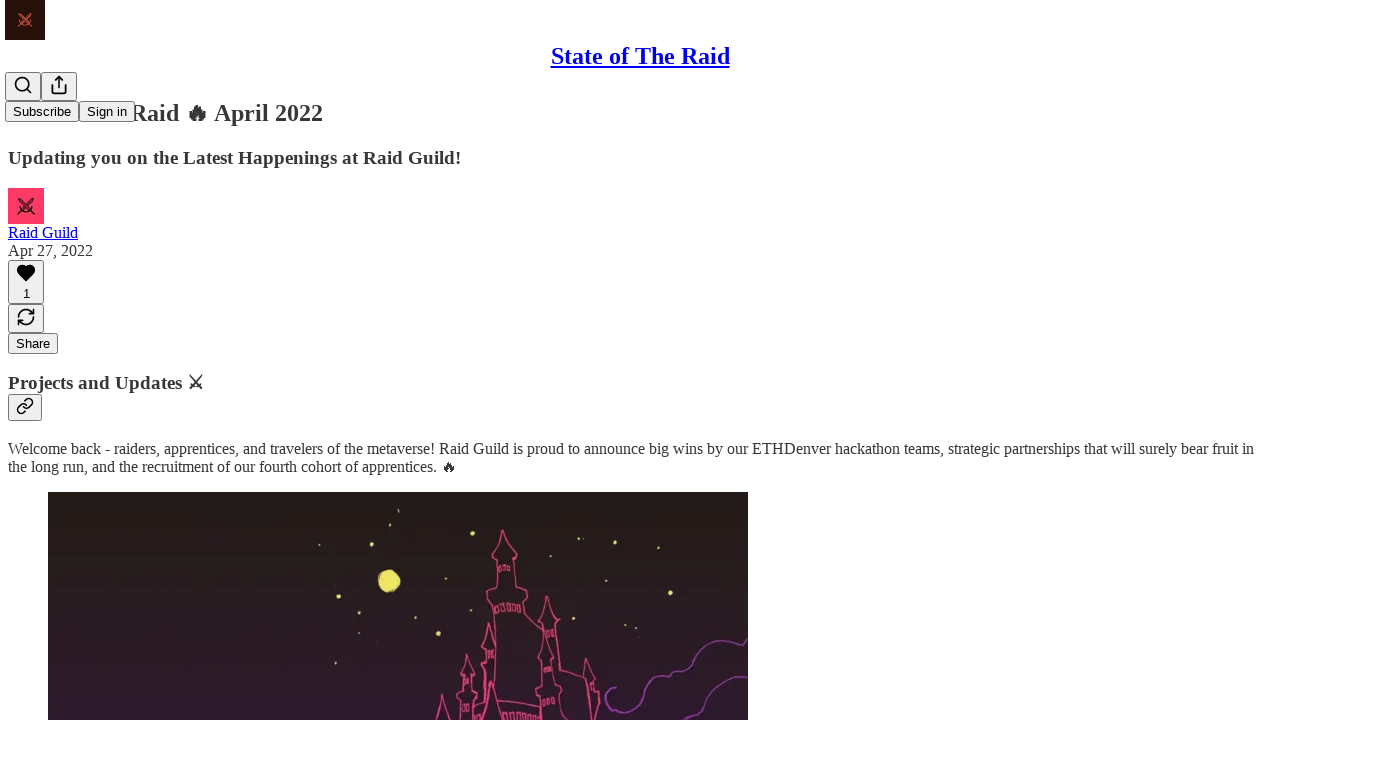

--- FILE ---
content_type: application/javascript
request_url: https://substackcdn.com/bundle/static/js/2520.32460ce4.js
body_size: 4296
content:
"use strict";(self.webpackChunksubstack=self.webpackChunksubstack||[]).push([["2520"],{84985:function(t,e,n){n.d(e,{A:()=>i});let i={visitedSurfacesIFrame:"visitedSurfacesIFrame-yy8AJL"}},96917:function(t,e,n){n.d(e,{A:()=>v});var i=n(99851),a=n(69277),o=n(70408),r=n(4006),l=n(17402),s=n(85478),c=n(86500),d=n(17186),u=n(68349),h=n(39318),m=n(49807);let g="".concat(m.Pmx,"/fedcm/config.json");(0,m.Ewe)(),(0,h.a7q)();var f=n(41086);let p="domain-redirect-time";class v extends l.Component{componentDidMount(){(0,u.qm)("triedSigningIn");let t="undefined"!=typeof window&&window.location.pathname.endsWith("/listen");(this.loadedWithLikelyLoggedInParam()||t)&&!this.shouldBlockLoginRedirect()?this.attemptLoginRedirect({source:"param"}):(this.useFedCm()&&this.initiateFedCmFlow(),this.useIframe()&&window.addEventListener("message",t=>this.handleFrameMessage(t)))}useFedCm(){var t;return(null==(t=this.state.pub)?void 0:t.custom_domain)&&!this.state.user&&this.context.getConfigFor("enable_fedcm")&&"undefined"!=typeof window&&"IdentityCredential"in window}async initiateFedCmFlow(){let t=await navigator.credentials.get({identity:{providers:[{configURL:g,clientId:"substack_custom_domain"}]}});(null==t?void 0:t.token)==="redirect-to-login"&&this.attemptLoginRedirect({source:"fedcm"})}shouldBlockLoginRedirect(){var t;let e=parseInt((0,d.xm)(p,0));return this.state.block_auto_login||!(null==(t=this.state.pub)?void 0:t.custom_domain)||this.state.user||"undefined"==typeof window||Date.now()-e<=864e5||this.state.triedSigningIn}handleFrameMessage(t){var e,n,i;if((null==(e=t.data)?void 0:e.type)!=="frame-state")return;let a=!this.shouldBlockLoginRedirect()&&(null==(n=t.data)?void 0:n.loggedInAtSubstack);(0,c.u4)(c.qY.FRAME_MESSAGE_HANDLED,{loggedInAtSubstack:null==(i=t.data)?void 0:i.loggedInAtSubstack,loggedInAtCustomDomain:!!this.state.user,attemptRedirect:a}),a&&this.attemptLoginRedirect({source:"cookie"})}attemptLoginRedirect(){var t;let{source:e}=arguments.length>0&&void 0!==arguments[0]?arguments[0]:{};(0,c.u4)(c.qY.CUSTOM_DOMAIN_LOGIN_REDIRECT_ATTEMPTED,{fromParam:"param"===e,source:e}),(0,d.X3)(p,"".concat(Date.now()));let n=(0,h.RY1)({useOriginalUrl:!0});this.props.initialData.hide_intro_popup&&(n=(0,h.oRR)(n,{hide_intro_popup:!0})),location.href=(0,h.a7q)({for_pub:null==(t=this.state.pub)?void 0:t.subdomain,justTrying:!0,redirect:n})}loadedWithLikelyLoggedInParam(){return"undefined"!=typeof window&&window._preloads.original_url&&!!(0,f.y)(window._preloads.original_url,"lli")}useIframe(){var t,e,n;return!("undefined"==typeof window||this.loadedWithLikelyLoggedInParam()||!(null==(t=this.state.pub)?void 0:t.custom_domain)||(0,h.P1Q)(null==(n=window)||null==(e=n.location)?void 0:e.href))}render(){return this.useIframe()?(0,r.Y)("iframe",{src:"".concat((0,h.Ewe)(),"/channel-frame"),className:"channel-frame",width:"0",height:"0"}):null}constructor(t,e){var n;super(t,e),this.state=(0,o._)((0,a._)({},t.initialData),{triedSigningIn:null!=(n=(0,f.y)("triedSigningIn"))?n:void 0})}}(0,i._)(v,"contextType",s.W8)},82203:function(t,e,n){n.d(e,{K:()=>d});var i=n(4006),a=n(32485),o=n.n(a),r=n(95977),l=n(41232),s=n(39891),c=n(87300);function d(t){let{src:e,size:n,framed:a}=t;return(0,i.Y)(r.A,{className:o()(l.A.avatar,c.A.avatar,a&&c.A.framed),src:(0,s.dJ)(e),style:{width:n,height:n,minWidth:n,minHeight:n,objectFit:"cover",margin:0,display:"inline",borderRadius:"50%"},width:n,height:n})}},76528:function(t,e,n){n.d(e,{AA:()=>s,OU:()=>l});var i=n(69277),a=n(32641),o=n(25250),r=n(94729);function l(t){let e=arguments.length>1&&void 0!==arguments[1]?arguments[1]:{},n=arguments.length>2?arguments[2]:void 0;var{deps:l,auto:s=!0,massage:c=async t=>t,shouldRevalidate:d=!0}=e,u=(0,a._)(e,["deps","auto","massage","shouldRevalidate"]);return(0,o.Ay)(s?l?[...l,t]:t:null,()=>(0,r.x6)(t,u).then(c),(0,i._)({},d?null:{revalidateIfStale:!1,revalidateOnFocus:!1,revalidateOnReconnect:!1},n))}function s(t){let e=arguments.length>1&&void 0!==arguments[1]?arguments[1]:{};var{deps:n}=e,i=(0,a._)(e,["deps"]);(0,o.uv)(n?[...n,t]:t,()=>(0,r.x6)(t,i))}},57820:function(t,e,n){n.d(e,{Oy:()=>p,t4:()=>_,y$:()=>g});var i=n(69277),a=n(70408),o=n(32641),r=n(4006),l=n(41439),s=n(32485),c=n.n(s);n(17402);var d=n(84605);n(89490);var u=n(76977),h=n(3483);let m={14:2,20:2.5,24:2,32:1.5,40:1.25};function g(t){var{size:e=24,theme:n="default",dataTestId:s,className:m}=t,g=(0,o._)(t,["size","theme","dataTestId","className"]);let{iString:p}=(0,d.GO)();return(0,r.Y)(l.bL,{value:null,"data-testid":s,"aria-label":p("Loading"),asChild:!0,children:(0,r.Y)(u.ov,(0,a._)((0,i._)({padding:16,className:c()(h.A.spinner,h.A["theme_".concat(n)],m)},g),{children:(0,r.Y)(f,{size:e})}))})}function f(t){var e;let{size:n}=t,i=null!=(e=m[n])?e:2;return(0,r.Y)(l.C1,{asChild:!0,children:(0,r.FD)("svg",{width:n,height:n,viewBox:"0 0 24 24",vectorEffect:"non-scaling-stroke",children:[(0,r.Y)("circle",{className:h.A.bg,cx:12,cy:12,r:11,strokeWidth:i,fill:"none",stroke:"var(--color-utility-detail)"}),(0,r.Y)("circle",{className:h.A.fg,cx:12,cy:12,r:11,strokeWidth:i,fill:"none"})]})})}function p(t){var{size:e=24,theme:n="default",dataTestId:s}=t,m=(0,o._)(t,["size","theme","dataTestId"]);let{iString:g}=(0,d.GO)();return(0,r.Y)(l.bL,{value:null,"data-testid":s,"aria-label":g("Thinking"),asChild:!0,children:(0,r.Y)(u.ov,(0,a._)((0,i._)({padding:16,className:c()(h.A.thinker,h.A["theme_".concat(n)])},m),{children:(0,r.Y)(v,{size:e})}))})}function v(t){let{size:e}=t,n=Array.from({length:10},(t,e)=>"".concat(36*e," 12 12")).join(";");return(0,r.Y)(l.C1,{asChild:!0,children:(0,r.Y)("svg",{width:e,height:e,viewBox:"0 0 24 24",children:(0,r.FD)("g",{children:[Array.from({length:10}).map((t,e)=>(0,r.Y)("rect",{x:"11",y:"1",width:2,height:6,rx:"1",ry:"1",opacity:(e+1)/10,transform:"rotate(".concat(36*e," 12 12)")},e)),(0,r.Y)("animateTransform",{attributeName:"transform",type:"rotate",calcMode:"discrete",dur:"0.5s",values:n,repeatCount:"indefinite"})]})})})}function _(t){var{size:e=24,theme:n="default",percent:s,dataTestId:m}=t,g=(0,o._)(t,["size","theme","percent","dataTestId"]);let{iString:f}=(0,d.GO)(),p=Math.round(100*s);return(0,r.Y)(l.bL,{value:p,max:100,"data-testid":m,"aria-label":f("Loading"),asChild:!0,children:(0,r.Y)(u.ov,(0,a._)((0,i._)({padding:16,className:c()(h.A.radialProgress,h.A["theme_".concat(n)]),style:{"--percent":"".concat(s)}},g),{children:(0,r.Y)(w,{size:e})}))})}function w(t){var e;let{size:n}=t,i=null!=(e=m[n])?e:2;return(0,r.Y)(l.C1,{asChild:!0,children:(0,r.FD)("svg",{width:n,height:n,viewBox:"0 0 24 24",vectorEffect:"non-scaling-stroke",children:[(0,r.Y)("circle",{className:h.A.bg,cx:12,cy:12,r:11,strokeWidth:i,fill:"none",stroke:"var(--color-utility-detail)"}),(0,r.Y)("circle",{className:h.A.fg,cx:12,cy:12,r:11,strokeWidth:i,fill:"none"})]})})}},24777:function(t,e,n){n.d(e,{A:()=>m,d:()=>h});var i=n(69277),a=n(70408),o=n(32641),r=n(4006),l=n(39651),s=n(32485),c=n.n(s);n(17402);var d=n(84605),u=n(77700);function h(t){var{size:e="md",theme:n="accent",onChange:s}=t,h=(0,o._)(t,["size","theme","onChange"]);let{iString:m}=(0,d.GO)();return(0,r.Y)(l.bL,(0,a._)((0,i._)({onCheckedChange:s,"aria-label":h["aria-label"]||m("Toggle setting"),className:c()(u.A.root,u.A[e],u.A["theme_".concat(n)])},h),{children:(0,r.Y)(l.zi,{className:c()(u.A.thumb,u.A[e])})}))}let m=h},63136:function(t,e,n){n.d(e,{EY:()=>g,Yq:()=>C,nS:()=>k});var i=n(69277),a=n(70408),o=n(32641),r=n(4006),l=n(32485),s=n.n(l),c=n(17402),d=n(84605),u=n(11747),h=n(89490),m=n(24675);let g=t=>{var{className:e,align:n,size:l,weight:c,transform:g}=t,f=(0,o._)(t,["className","align","size","weight","transform"]);f=(0,a._)((0,i._)({},f),{textAlign:null!=n?n:f.textAlign,textTransform:null!=g?g:f.textTransform,fontSize:null!=l?l:f.fontSize,fontWeight:null!=c?c:f.fontWeight});let{iString:p,language:v}=(0,d.GO)(),_=f.children;if(f.translated&&"en"!==v){let t=[],e=[],n=(0,u.oI)(f.children,t,e),i=p(n,...e);if(i&&i!==n)try{_=(0,u.HP)(i,t)}catch(t){console.log("Could not translate ".concat(n),t)}}return(0,r.Y)(h.az,(0,a._)((0,i._)({className:s()(m.A.reset,e)},f),{children:_}))};function f(t){var{className:e,displayName:n}=t,l=(0,o._)(t,["className","displayName"]);let d=(0,c.forwardRef)((t,n)=>{var{className:c}=t,d=(0,o._)(t,["className"]);return(0,r.Y)(g,(0,a._)((0,i._)({},l,d),{ref:n,className:s()(e,c)}))});return d.displayName=n,d}let p=f({as:"h1",font:"display",size:36,weight:"bold",lineHeight:44}),v=f({as:"h2",font:"display",size:30,lineHeight:36,weight:"bold"}),_=f({as:"h3",font:"display",size:24,lineHeight:28,weight:"bold"}),w=f({as:"h4",font:"display",size:20,lineHeight:24,weight:"bold"}),y=f({font:"text",size:19,lineHeight:26,weight:"regular"}),b=f({font:"text",fontSize:17,lineHeight:24,fontWeight:"regular"}),k={font:"text",fontSize:15,lineHeight:20,fontWeight:"regular"},A=f(k),N=f({font:"text",fontSize:13,lineHeight:20,fontWeight:"regular"}),x=f({font:"text",size:11,lineHeight:20,weight:"regular"}),I=f((0,a._)((0,i._)({},{font:"meta",fontSize:11,lineHeight:20,fontWeight:"medium",textTransform:"uppercase",color:"secondary"}),{className:m.A.meta})),Y=f({font:"digit",size:12,lineHeight:20,weight:"bold",transform:"uppercase",className:m.A.digit}),C=f({as:"a",decoration:"hover-underline"});f({as:"span"});let H=f({font:"text",color:"primary",className:m.A.marketingBody}),L=f({as:"h1",weight:"regular",className:m.A.marketingHeading1}),z=f({as:"h2",weight:"medium",className:m.A.marketingHeading2}),S=f({as:"h3",weight:"medium",className:m.A.marketingHeading3}),W=f({as:"h4",weight:"medium",className:m.A.marketingHeading4}),R=f({as:"h5",weight:"bold",className:m.A.marketingHeading5}),M=f({as:"h4",weight:"regular",textAlign:"center",className:m.A.marketingQuote}),E=f({as:"h4",size:30,weight:"regular",className:m.A.marketingSubtitle});g.H1=p,g.H2=v,g.H3=_,g.H4=w,g.B1=y,g.B2=b,g.B3=A,g.B4=N,g.B5=x,g.Meta=I,g.Digit=Y,g.MarketingBody=H,g.MarketingHeading1=L,g.MarketingHeading2=z,g.MarketingHeading3=S,g.MarketingHeading4=W,g.MarketingHeading5=R,g.MarketingQuote=M,g.MarketingSubtitle=E},13892:function(t,e,n){n.d(e,{A:()=>i});let i=(0,n(89490).I4)({display:"contents"},"a")},67734:function(t,e,n){n.d(e,{id:()=>i,oW:()=>a}),n(90128),n(16291),n(82776);let i=(t,e)=>{let n;if(e&&e!==t.currency){var i,a,o;if(!(null==(i=t.currency_options)?void 0:i[e]))return;n=null!=(o=null==(a=t.currency_options[e])?void 0:a.unit_amount)?o:null}else n="object"in t&&"price"===t.object?t.unit_amount:t.amount;return null!=n?n:0},a=(t,e)=>{var n;return e&&e!==t.currency?null==(n=t.metadata.minimum_local)?void 0:n[e]:t.metadata.minimum}},47851:function(t,e,n){n.d(e,{mn:()=>i});let i={comp_one_month:"1 month comp",comp_three_months:"3 month comp",comp_six_months:"6 month comp",comp_nine_months:"9 month comp",comp_twelve_months:"12 month comp",custom:"Custom"}},92636:function(t,e,n){n.d(e,{$_:()=>d,Bp:()=>s,Ew:()=>u,PH:()=>f,Pm:()=>r,Sg:()=>g,c$:()=>m,d5:()=>o,qd:()=>h,sX:()=>l,w4:()=>a,xJ:()=>i,yR:()=>c});let i="substack.com",a="https://substackcdn.com";function o(t){return"https://"+t}a.replace(/https?:\/\//,"").replace(/\/$/,"");let r=o(i),l=new URL(r);function s(t){return Object.keys(t).filter(e=>void 0!==t[e]&&null!==t[e]).map(e=>"".concat(encodeURIComponent(e),"=").concat(encodeURIComponent(t[e]))).join("&")}function c(t,e){if(!t)return"";if(!e)return t;let n=s(e),i=n?-1===t.indexOf("?")?"?":"&":"";return"".concat(t).concat(i).concat(n)}function d(t){let{forceSubdomain:e=!1}=arguments.length>1&&void 0!==arguments[1]?arguments[1]:{};return t&&"object"==typeof t&&"base_url"in t&&t.base_url&&!e?t.base_url:o(function(t){let{forceSubdomain:e=!1}=arguments.length>1&&void 0!==arguments[1]?arguments[1]:{};if(t&&"object"==typeof t&&"custom_domain"in t&&t.custom_domain&&!t.custom_domain_optional&&!e)return t.custom_domain;let n=i;return t&&"www"!==t.subdomain&&(n="".concat(t.subdomain,".").concat(n)),n}(t,{forceSubdomain:e}))}function u(){return d()}function h(){return o("open.".concat(i))}function m(t){let{noBase:e,urlParams:n,pub:i}=arguments.length>1&&void 0!==arguments[1]?arguments[1]:{},a=e?"":d(i);return c("".concat(a).concat(t),n)}function g(){var t;if("undefined"==typeof document||!(null==(t=document.location)?void 0:t.hostname))return!0;let e=document.location.hostname;return e.startsWith(i)||e.startsWith("substack.info")}function f(){var t;if("undefined"==typeof document||!(null==(t=document.location)?void 0:t.hostname))return!0;let e=document.location.hostname;return!(e.startsWith(i)||e.startsWith("substack.info"))&&document.location.pathname.startsWith("/publish/")}},46058:function(t,e,n){n.d(e,{D0:()=>c,Ji:()=>l,VL:()=>s,cp:()=>d,pI:()=>o,w3:()=>r});var i=n(92636),a=n(49807);function o(t,e){let n=r(t,e);return n||((null==e?void 0:e.darkMode)?d:c)}function r(t){let{preferAuthorPhoto:e}=arguments.length>1&&void 0!==arguments[1]?arguments[1]:{};return e&&(null==t?void 0:t.author_photo_url)&&(0,a.dJ9)(t.author_photo_url)?(0,a.dJ9)(t.author_photo_url):(null==t?void 0:t.photo_url)&&(0,a.dJ9)(t.photo_url)?(0,a.dJ9)(t.photo_url):(null==t?void 0:t.id)!=null?l(t.id):null}function l(t){return"".concat((0,i.Ew)(),"/img/avatars/").concat(["purple","yellow","orange","green","black"][t%5],".png")}function s(t){return t.startsWith("".concat((0,i.Ew)(),"/img/avatars/"))}let c="".concat((0,i.Ew)(),"/img/avatars/default-light.png"),d="".concat((0,i.Ew)(),"/img/avatars/default-dark.png")}}]);